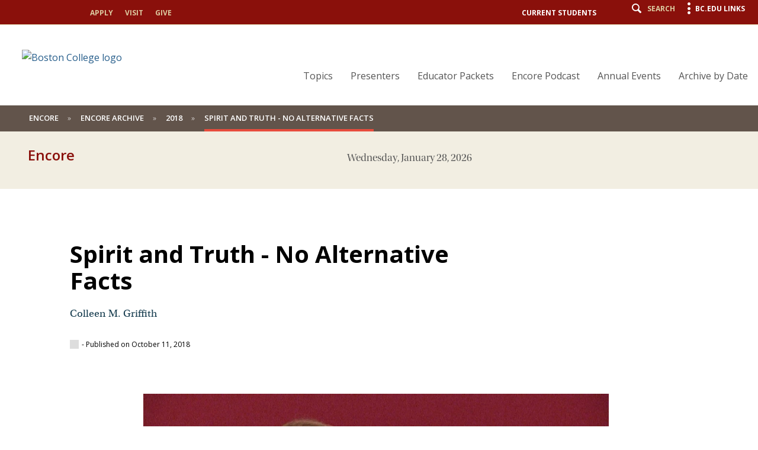

--- FILE ---
content_type: text/html;charset=utf-8
request_url: https://www.bc.edu/content/bc-web/schools/stm/sites/encore/main/2018/spirit-and-truth.html
body_size: 9374
content:
<!doctype html>



<html xmlns="http://www.w3.org/1999/xhtml" lang="en">
<head>


    <meta http-equiv="content-type" content="text/html; charset=UTF-8"/>
    <meta name="keywords" content="G,STM Faculty,Scripture &amp; Tradition,Spirituality &amp; Prayer"/>
    <meta name="description" content="In this lecture, Dr. Colleen M. Griffith discusses what Christian spirituality has to offer regarding truth that sets us free. She uses Jesus&#39; trial before Pilate as an example to consider Truth as a Person."/>
    <meta name="format-detection" content="telephone=yes"/>
    <meta name="google-site-verification" content="i8bdijh906kALmwE1M_3na6xykjubAXf6JclLOZZl9E"/>
    

    <meta name="viewport" content="initial-scale=1.0,width=device-width"/>
    <script defer="defer" type="text/javascript" src="/.rum/@adobe/helix-rum-js@%5E2/dist/rum-standalone.js"></script>
<link rel="canonical" href="https://www.bc.edu/bc-web/schools/stm/sites/encore/main/2018/spirit-and-truth.html"/>

    
    
    
<script src="/etc/designs/bc-web/jquerylibs.lc-b5c928743c86b0920f915e9221cd7237-lc.min.js"></script>



    

    <script src="//cdnjs.cloudflare.com/ajax/libs/modernizr/2.8.2/modernizr.min.js" async></script>
    
    <link rel="stylesheet" type="text/css" href="//ajax.aspnetcdn.com/ajax/bootstrap/3.3.2/css/bootstrap.min.css"/>
    <script src="//ajax.aspnetcdn.com/ajax/bootstrap/3.3.2/bootstrap.min.js"></script>


    
    
    
    
    
<link rel="stylesheet" href="/etc/designs/bc-web/clientlibs.lc-f010e10cfe4f3c77a0d54b43e0446fca-lc.min.css" type="text/css">



    
    <!--<link rel="stylesheet" href="https://use.typekit.net/dvg4dao.css">-->
    <link rel="stylesheet" href="https://use.typekit.net/xjj4ver.css"/>
    <link rel="stylesheet" href="https://fonts.googleapis.com/css?family=Open+Sans:300italic,400italic,600italic,700italic,800italic,400,300,600,700,800%7COpen+Sans+Condensed:300italic,700,300%7CPlayfair+Display:400,700%7CRaleway:300,300i,400,400i,700,700i"/>
    <link rel="icon" type="image/x-icon" href="/etc/designs/bc-web/favicon.ico"/>
    <link rel="shortcut icon" type="image/x-icon" href="/etc/designs/bc-web/favicon.ico"/>
    <link rel="apple-touch-icon" href="/etc/designs/bc-web/favicon-apple-touch.ico" sizes="152x152"/>

    <title>Spirit and Truth: No Alternative Facts - Encore - Boston College</title>

    
<script>
//Handle default GTM and new GTM Id
(function(){
	var gtmId ='GTM-PSLTH7N';
	if (gtmId==''||gtmId==null){
		GTM_script(window,document,'script','dataLayer','GTM-W3J43V');
	} 
	else {
		GTM_script(window,document,'script','dataLayer',gtmId);
	}
})()

//GTM script function
function GTM_script(w,d,s,l,i){w[l]=w[l]||[];w[l].push({'gtm.start':
new Date().getTime(),event:'gtm.js'});var f=d.getElementsByTagName(s)[0],
j=d.createElement(s),dl=l!='dataLayer'?'&l='+l:'';j.async=true;j.src=
'//www.googletagmanager.com/gtm.js?id='+i+dl;f.parentNode.insertBefore(j,f);
};

</script>

    
    


    <script src="/etc/designs/bc-web/js/emergency.js" async></script>
    

    
        <script async="async" src="https://apply.bc.edu/ping">/**/</script>
    

    <!-- Facebook Pixel Code -->
    <script>
    	!function(f,b,e,v,n,t,s)
    	{if(f.fbq)return;n=f.fbq=function()
    	{n.callMethod? n.callMethod.apply(n,arguments):n.queue.push(arguments)};
    	if(!f._fbq)f._fbq=n;n.push=n;n.loaded=!0;n.version='2.0';
    	n.queue=[];t=b.createElement(e);t.async=!0;
    	t.src=v;s=b.getElementsByTagName(e)[0];
    	s.parentNode.insertBefore(t,s)}(window, document,'script',
        'https://connect.facebook.net/en_US/fbevents.js');
    	fbq('init', '123663139718402');
    	fbq('track', 'PageView');
    </script>
    <noscript>
        <img height="1" width="1" style="display:none" src="https://www.facebook.com/tr?id=123663139718402&ev=PageView&noscript=1"/>
    </noscript>
    <!-- End Facebook Pixel Code -->
    
<meta name="twitter:card" content="summary"/>
<meta property="og:title"/>
<meta property="og:description"/>
<meta property="og:image" content="http://www.bc.edu"/>

<meta name="twitter:domain" content="bc.edu"/>

<meta property="og:locale" content="en_US"/>
<meta property="og:type" content="article"/>
<meta property="og:site_name" content="Boston College"/>

</head>

<body>
    
    
<noscript><iframe title="Google Tag Manager" src="//www.googletagmanager.com/ns.html?id='GTM-PSLTH7N'" height="0" width="0" style="display:none;visibility:hidden"></iframe></noscript>

        <!-- Emergency Banner -->
        <div id="emergency_bar" style="display: none;">
            <div id="emergency_message">
            </div>
        </div>

        <div id="skip" class="access-content">
            <a href="#mainNav">Skip to main navigation</a>
            <a href="#pagecontent">Skip to main content</a>
        </div>
        
        
        <div class="schoolNewsTpl">
    <div class="skin-wrap int-wrap nohero school-wrap  news-wrap news-detail hide-banner  ">
        <header class="navbar school-header news-header hideBanner" role="banner"><div class="utility-bar"><div class="container-fluid">
    <div class="row">
        <div class="col-sm-6 hidden-md hidden-lg mobile-logo">
            <a href="/content/bc-web/schools/stm.html">
                <img src="/content/dam/bc1/schools/stm/STM-clough-mobile.png" alt="Boston College logo"/>
            </a>
        </div>
        <div class="col-md-4 hidden-sm hidden-xs">
            <nav class="nav navbar-nav apply">
                <ul class="nav navbar-nav">
                    <li><a href="/content/bc-web/schools/stm/sites/apply.html">Apply</a></li>
                
                    <li><a href="/content/bc-web/schools/stm/sites/visit.html">Visit</a></li>
                
                    <li><a href="/content/bc-web/schools/stm/sites/give.html">Give</a></li>
                </ul>
            </nav>
        </div>
        <div class="col-md-8 col-sm-6 col-xs-12">
            <nav class="nav navbar-nav navbar-right utility">
                
                    <ul class="nav navbar-nav">
                        
                            <li><a href="/content/bc-web/schools/stm/sites/audience-pages/current-students.html">Current Students</a></li>
                        
                        
                            <li class="search"><a href="#" class="icon-search"><span class="hidden-xs">Search</span></a></li>
                            <li class="menu"><a href="#" class="icon-menu"><span class="hidden-xs">BC.edu Links</span></a></li>
                        
                    </ul>
                
                
            </nav>
        </div>
    </div>
</div>




</div>
<a href="#" class="icon-hamburger hidden-lg hidden-md"><span class="menulabel">Menu </span><span class="sr-only">Main Nav</span></a>
<div class="nav-wrap ">
    <div class="container-fluid">
        <div class="row">
            <div class="col-md-4 hidden-sm  hidden-xs">
                <div class="navbar-header">
                    <div id="mainLogo">
    <a href="/content/bc-web/schools/stm.html" class="logo">
        
        
        <img src="/content/dam/bc1/schools/stm/STM_sub-brand_2-line_Full%20name_Gold-K_4c-seal.png" alt="Boston College logo"/>
        
        
    </a>
    <a href="/content/bc-web/schools/stm.html" class="logo-alt">
        
        
        
        <img src="/content/dam/bc1/schools/stm/STM_sub-brand_2-line_Full%20name_Gold-K_4c-seal.png" alt="Boston College logo"/>
        
        
    </a>

<!-- Header Maroon Option -->
</div>
                </div>
            </div>
            <div class="col-md-8 col-sm-12"><!--<a href="#" class="icon-hamburger"><span class="menulabel">Menu </span><span class="sr-only">Main Nav</span></a>-->
<div class="mobile-bread">
    <a href="#" class="back icon-arrow-left">Back</a>
    <a href="/content/bc-web/schools/stm.html" class="home icon-arrow-left">Back</a>
</div>
<a href="#" class="close icon-close"><span class="sr-only">Close</span></a>
<!--[if IE 8]><div class="ie8-mainNav"><![endif]-->
<nav class="yamm nav navbar-right navbar-nav" id="mainNav" role="navigation" tabindex="0">

    <ul class="nav navbar-nav">
        <li class=" ">
            <a href="/content/bc-web/schools/stm/sites/encore/topics.html">Topics</a>
            <div class="dropdown ">
                <div class="container-fluid">
                    <div class="row">
                        <div class="col-md-8">
                            <ul class="subnav ">
                                <li>
                                    <a href="/content/bc-web/schools/stm/sites/encore/topics.html">Overview</a>
                                </li>
                                
                                    <li>
                                        <a href="/content/bc-web/schools/stm/sites/encore/topics/scripture-traditions.html">Scripture and Traditions</a>
                                        
                                    </li>
                                
                                    <li>
                                        <a href="/content/bc-web/schools/stm/sites/encore/topics/sacraments-liturgy.html">Sacraments and Liturgy</a>
                                        
                                    </li>
                                
                                    <li>
                                        <a href="/content/bc-web/schools/stm/sites/encore/topics/moral-life.html">The Moral Life</a>
                                        
                                    </li>
                                
                                    <li>
                                        <a href="/content/bc-web/schools/stm/sites/encore/topics/sprituality-prayer.html">Spirituality and Prayer</a>
                                        
                                    </li>
                                
                                    <li>
                                        <a href="/content/bc-web/schools/stm/sites/encore/topics/ministries.html">Ministries</a>
                                        
                                    </li>
                                
                                    <li>
                                        <a href="/content/bc-web/schools/stm/sites/encore/topics/espanol-hispanic.html">En Español and Hispanic Ministry</a>
                                        
                                    </li>
                                
                            </ul>
                        </div>
                        
                        
                    </div>
                </div>
            </div>
        </li>
    
        <li class=" ">
            <a href="/content/bc-web/schools/stm/sites/encore/presenters.html">Presenters</a>
            
        </li>
    
        <li class=" ">
            <a href="/content/bc-web/schools/stm/sites/encore/encore-access.html">Educator Packets</a>
            <div class="dropdown ">
                <div class="container-fluid">
                    <div class="row">
                        <div class="col-md-8">
                            <ul class="subnav ">
                                <li>
                                    <a href="/content/bc-web/schools/stm/sites/encore/encore-access.html">Overview</a>
                                </li>
                                
                                    <li>
                                        <a href="/content/bc-web/schools/stm/sites/encore/encore-access/adolescence-navigating.html">Adolescence: Navigating Toward Adulthood</a>
                                        
                                    </li>
                                
                                    <li>
                                        <a href="/content/bc-web/schools/stm/sites/encore/encore-access/fostering-belonging.html">Fostering Belonging</a>
                                        
                                    </li>
                                
                                    <li>
                                        <a href="/content/bc-web/schools/stm/sites/encore/encore-access/immigration-cst.html">Immigration and Catholic Social Teaching </a>
                                        
                                    </li>
                                
                                    <li>
                                        <a href="/content/bc-web/schools/stm/sites/encore/encore-access/islam101.html">Islam 101</a>
                                        
                                    </li>
                                
                                    <li>
                                        <a href="/content/bc-web/schools/stm/sites/encore/encore-access/our-father.html">Praying the &#34;Our Father&#34; with Jesus</a>
                                        
                                    </li>
                                
                                    <li>
                                        <a href="/content/bc-web/schools/stm/sites/encore/encore-access/communities-of-practice.html">Transforming Parishes Through Communities of Practice</a>
                                        
                                    </li>
                                
                            </ul>
                        </div>
                        
                        
                    </div>
                </div>
            </div>
        </li>
    
        <li class=" ">
            <a href="/content/bc-web/schools/stm/sites/encore/encore-podcast.html">Encore Podcast</a>
            
        </li>
    
        <li class=" ">
            <a href="/content/bc-web/schools/stm/sites/encore/annual-events.html">Annual Events</a>
            
        </li>
    
        <li class=" ">
            <a href="/content/bc-web/schools/stm/sites/encore/archive.html">Archive by Date</a>
            
        </li>
    </ul>

</nav>


<!--[if IE 8]></div><![endif]-->
<a href="#" class="close close-bottom icon-close"><span class="sr-only">Close</span></a>

<script>
    //$(document).ready(function() {
    $(window).load(function() {
        var $navButton = $('.icon-hamburger');
        var $navWrap = $('header .nav-wrap');
        var $bulkWrap = $('.bulk-wrap');
        var $breadHome = $('header .nav-wrap .mobile-bread .home');
        var $breadBack = $('header .nav-wrap .mobile-bread .back');
        var $navClose = $('header .nav-wrap .close, header .nav-wrap .mobile-bread .home');
        var $navBack = $('header .nav-wrap .mobile-bread .back');
        var $mainNav = $('header #mainNav .navbar-nav'); // the main navigation ul
        var $sideNav = $('#sideNav .sidenav-wrap'); // side navigation
        var $newsNav = $('.news-wrap #sideNav'); // news side navigation
        var $detNav = $('.news-detail #sideNav'); //news detail navigation
        var $navCurrent = $('#mainNav li.current');
        var $lastLevel = false;
        var $currentLevel;
        var $isFourth = $('li.fourth').hasClass('current');
        var $isFifth = $('li.fifth').hasClass('current');
        var $isSixth = $('li.sixth').hasClass('current');


        if (!$mainNav.hasClass('nav-slide')){

			$mainNav.addClass('nav-slide');

			if( $navCurrent.has('.dropdown').length == 0 ){
			    $lastLevel = true;
			}

			$navCurrent.parents('.dropdown').addClass('visible push-more child'); //adds classes to all parent dropdown divs

			if ($isFourth || $isFifth || $isSixth) { //adds new class for 5th and 6th levels
                $navCurrent.closest('.dropdown.fourth').addClass('more');
			}
			if ($isFifth) { //adds new class for 5th level
                if ($('.dropdown.fifth.visible li.current.fifth').find('.dropdown').length > 0) {
                    $navCurrent.closest('.dropdown.fifth').addClass('more');
                }
			}
			if ($isSixth) {
                $navCurrent.closest('.dropdown.fifth').addClass('more');
            }

			if (!$lastLevel){

                $navCurrent.find('> .dropdown').addClass('visible');

                if ($navCurrent.closest('.dropdown').length > 0){
                    $navCurrent.find('.dropdown.visible').addClass('push-more');
                }

			}

			if ($lastLevel && !$isFifth && !$isSixth){

			    if ($navCurrent.closest('dropdown').closest('dropdown').closest('dropdown').length > 0){
                    $currentLevel = 4;
                }

                $navCurrent.closest('.dropdown').removeClass('push-more child'); //removes classes from closest parent dropdown div
                $navCurrent.addClass('lastlevel'); //adds last level to actual last item, not its parent
                $('.lastlevel').closest('.dropdown.child').addClass('push-more thislevel'); //adds class to level above last
                $('.thislevel').find('.dropdown.visible.more').addClass('push-more');
                $('.thislevel').find('.dropdown.visible.more').removeClass('more');

                if ($navCurrent.closest('.dropdown').length == 0){
                    $mainNav.removeClass('nav-slide'); //remove nav-slide if not in dropdown

                }
			}
			$breadBack.show();
			$breadHome.hide();
			heightFix();

		}

		function heightFix(){
            var theHeight;

            //replaced with the code in main.js
            /*if ($navCurrent.closest('.dropdown').length > 0) {
                theHeight = $navCurrent.closest('.dropdown').outerHeight(true);
            } else if ($navCurrent.find('.dropdown').length > 0) {
                theHeight = $navCurrent.find('.dropdown').outerHeight(true);
            } else {
                theHeight = $navCurrent.closest('#mainNav .navbar-nav').outerHeight(true);
            }
            }*/



            if ($mainNav.find('>li .dropdown').hasClass('push-more') && !$mainNav.find('>li .dropdown.push-more').hasClass('child')){
                //theHeight = $mainNav.find('.dropdown.visible ul .dropdown.visible').height();
                theHeight = $mainNav.find('.dropdown.visible.push-more').height();
            } else if ($mainNav.hasClass('nav-slide') && !$mainNav.find('>li .dropdown.push-more').hasClass('child')){
                theHeight = $mainNav.find('.dropdown.visible').height();
            } else if ($mainNav.find('>li .dropdown.push-more').hasClass('child')) {
                //theHeight = $('.dropdown.push-more.child .dropdown.push-more').outerHeight(true);
                theHeight = $navCurrent.find('.dropdown.push-more.visible').outerHeight(true);

                if($navCurrent.find('.dropdown').length == 0){
                    theHeight = $navCurrent.closest('.dropdown.push-more').outerHeight(true);
                }

                //fix so this only happens on first open. add on/off variable
                if (theHeight == null) {
                    theHeight = $('.dropdown.push-more.child .dropdown.more').outerHeight(true);
                }
            }
            else {
                theHeight = $mainNav.closest('#mainNav .navbar-nav').outerHeight(true);
            }




            theHeight = theHeight + 50;
            $mainNav.closest('#mainNav').height(theHeight);

        }

        $('.icon-hamburger').click( function(){
            heightFix();
        });
    });
</script>
</div>
        </div>
    </div>
</div>
<div class="search-wrap"><div class="container-fluid">
    <div class="row">
        <div class="col-md-2 col-sm-12 col-xs-12">
            <a href="https://www.bc.edu/directory" class="icon-users">Directory</a>
            <a href="http://www.bc.edu/a-z/az-index.html" class="icon-list">A to Z Listing</a>
        </div>
        <div class="col-md-10 col-sm-12 col-xs-12">
            <form id="cse-search-box" action="" method="GET">
                <div class="search-form form">
                    
                    
                        
                        <label>
                            <input type="radio" name="cx" value="002593115004169796971:2temp-8kcfm" checked/>Search CSTM site
                        </label>

                        
                        <label>
                            <input type="radio" name="cx" value="017979566303760088717:i5wjadpvu2w"/>Search BC.edu
                        </label>
                    

                    
                    

                    <div class="form-group">

                        <label for="q" class="sr-only">Find pages or people</label>
                        <input type="text" class="form-control" id="q" name="q" placeholder="Search CSTM site"/>
                        
                        
                        <a href="#" id="school-search" class="icon-search"><span class="sr-only">Search</span></a>
                    </div>
                    <a href="#" class="icon-close"><span class="sr-only">Close</span></a>
                </div>

                <input type="hidden" name="cof" value="FORID:11"/>
                <input type="hidden" name="ie" value="UTF-8"/>
                <input type="hidden" name="cx" value=""/>
                

            </form>

        </div>
    </div>
</div>
<script>
    $(document).ready(function() {

        var theURI = "/content/bc-web/schools/stm/search";
        //Radio button onchange, update the placeholder text
        $('#cse-search-box input[name="cx"]').change(function() {
            if (this.value == '017979566303760088717:i5wjadpvu2w'){
                $('#cse-search-box input[name="q"]').attr('placeholder', 'Search BC.edu');
                theURI = "/content/bc-web/search";
            }
            else{
                $('#cse-search-box input[name="q"]').attr('placeholder', "Search CSTM site");
            }
        })
        //Default bc.edu search
        if ($('#cse-search-box input[name="cx"]:checked').val() == '017979566303760088717:i5wjadpvu2w'){
            theURI = "/content/bc-web/search";
        }
        //Click on "search"
        $('a#school-search').click(function() {
            //Get the action search url of the school
            //var theURI = "/content/bc-web/schools/stm/search";
            theURI = theURI +'.html';
            $('#cse-search-box').attr('action',theURI);
            $('#cse-search-box').submit();

            return false;
        });
        //keypress
        $('#cse-search-box').keypress(function(e){
            if(e.which == 13)
                $('a#school-search').click();
        })



    });


</script>
</div>
<div class="menu-wrap">
<div class="container-fluid">
    <a href="#" class="icon-close"><span class="sr-only">Close</span></a>
    <div class="clearfix"></div>
    <div class="row visible-sm visible-xs">
        <div class="col-sm-6 col-xs-12">
            <ul class="links2">
                <li><a href="/content/bc-web/schools/stm/sites/apply.html">Apply</a></li>
            
                <li><a href="/content/bc-web/schools/stm/sites/visit.html">Visit</a></li>
            
                <li><a href="/content/bc-web/schools/stm/sites/give.html">Give</a></li>
            </ul>
        </div>
        <div class="col-sm-6 col-xs-12">
            <ul class="links2 alt">
                <li><a href="/content/bc-web/schools/stm/sites/audience-pages/current-students.html">Current Students</a></li>
            </ul>
        </div>
    </div>
</div>
<div id="bcLink" class="container">
    <div class="row">
        <div class="visible-sm visible-xs">
            <a href="#"><p>BC.EDU LINKS</p></a>
        </div>
    </div>
</div>
<div class="container-fluid">
    <div id="bcLink_content" class="row">
        <div class="col-md-5 col-xs-12">
            <div id="menuLogo" class="hidden-xs">
                <a href="/content/bc-web.html" class="logo-alt"><img src="/etc/designs/bc-web/images/logo-menu.png" alt="Boston College"/></a>
                
            </div>
            <ul class="links">
                <li><a href="/content/bc-web.html">Boston College</a></li>
            
                <li><a href="/content/bc-web/about.html">About BC</a></li>
            
                <li><a href="/content/bc-web/admission.html">Admission</a></li>
            
                <li><a href="/content/bc-web/academics.html">Academics</a></li>
            
                <li><a href="/content/bc-web/research.html">Research</a></li>
            
                <li><a href="/content/bc-web/campus-life.html">Campus Life</a></li>
            
                <li><a href="/content/bc-web/jesuit-catholic.html">Jesuit, Catholic</a></li>
            </ul>
        </div>
        <div class="col-md-7  col-xs-12">
            <div class="row">
                <div class="col-md-4 col-sm-12  col-xs-12">
                    <h4 class="hidden-xs hidden-sm">Resources</h4>
                    <ul class="resource-links">
                        <li><a href="/content/bc-web/resources/academic-calendar-r.html">Academic Calendar</a></li>
                    
                        <li><a href="/content/bc-web/sites/bc-magazine.html">BC Magazine</a></li>
                    
                        <li><a href="/content/bc-web/bcnews.html">BC News</a></li>
                    
                        <li><a href="/content/bc-web/resources/directories-r.html">Directories</a></li>
                    
                        <li><a href="/content/bc-web/resources/webcam-r.html">Webcams</a></li>
                    
                        <li><a href="/content/bc-web/resources/offices-services-resources.html">Offices, Services, Resources</a></li>
                    </ul>
                </div>
                <div class="col-md-8 col-sm-12 col-xs-12">
                    <div class="row">
                        <div class="col-md-5 col-sm-6 col-xs-12">
                            <ul class="catalog-links">
                                <li>
                                    <a class="icon-gasson" href="/content/bc-web/resources/formative-education.html">Formation</a>
                                </li>
                            
                                <li>
                                    <a class="icon-eagles" href="/content/bc-web/resources/athleitcs-r.html">Athletics</a>
                                </li>
                            
                                <li>
                                    <a class="icon-globe" href="/content/bc-web/resources/global-engagement.html">Global</a>
                                </li>
                            
                                <li>
                                    <a class="icon-list" href="/content/bc-web/resources/agora-portal-r.html">Agora Portal</a>
                                </li>
                            
                                <li>
                                    <a class="icon-new" href="/content/bc-web/resources/emergency-r.html">Emergency</a>
                                </li>
                            
                                <li>
                                    <a class="icon-users" href="/content/bc-web/resources/jobs-r.html">Jobs at BC</a>
                                </li>
                            </ul>
                        </div>
                        <div class="col-md-5 col-sm-6 col-xs-12">
                            <ul class="catalog-links">
                                <li>
                                    <a class="icon-books1" href="/content/bc-web/resources/libraries.html">Libraries</a>
                                </li>
                            
                                <li>
                                    <a class="icon-book" href="/content/bc-web/resources/bookstore.html">Bookstore</a>
                                </li>
                            
                                <li>
                                    <a class="icon-location" href="/content/bc-web/resources/maps-directions-r.html">Maps &amp; Directions</a>
                                </li>
                            
                                <li>
                                    <a class="icon-clock" href="/content/bc-web/resources/hours.html">Hours</a>
                                </li>
                            
                                <li>
                                    <a class="icon-calendar2" href="/content/bc-web/resources/events-r.html">Events</a>
                                </li>
                            
                                <li>
                                    <a class="icon-dining" href="/content/bc-web/resources/dining-r.html">BC Dining</a>
                                </li>
                            </ul>
                        </div>
                    </div>
                </div>
            </div>
        </div>
    </div>
    <a href="#" class="icon-close bottom-close"><span class="sr-only">Close</span></a>
</div>
</div>

<div class="breadcrumb-wrap hidden-sm hidden-xs">
    <div class="container-fluid">
        <ol>
            <li>
                <a href="/content/bc-web/schools/stm/sites/encore.html">Encore</a>
                
            </li>
        
            <li>
                <a href="/content/bc-web/schools/stm/sites/encore/main.html">Encore Archive</a>
                
            </li>
        
            <li>
                <a href="/content/bc-web/schools/stm/sites/encore/main/2018.html">2018</a>
                
            </li>
        
            <li>
                
                Spirit and Truth - No Alternative Facts
            </li>
        </ol>
    </div>

</div>
<div class="news-sub-header">
    <div class="container-fluid">
        <div class="row">
            <div class="col-md-4 col-sm-4 col-xs-12">
                <div class="news-logos">
                    <a href="/content/bc-web/schools/stm/sites/encore/main.html"> 
                      <div class="newshome">Encore</div>
                    </a>
                </div>
            </div>
            <div class="col-md-5 col-sm-5 hidden-xs">
                <div class="date"></div>
            </div>
            <div class="col-md-3 col-sm-3 col-xs-12" style="text-align: right;">
            	

            </div>
        </div>
    </div>
</div>
<script type="text/javascript">
      $(document).ready(function () {

          //get the date
          $("header.news-header .news-sub-header .date").html(formatDate());
            function formatDate() {
              var d = new Date(),
              months = ['January','February','March','April','May','June','July','August','September','October','November','December'],
              days = ['Sunday','Monday','Tuesday','Wednesday','Thursday','Friday','Saturday'];
                 return days[d.getDay()]+', '+months[d.getMonth()]+' '+d.getDate()+', '+d.getFullYear();
            }     
      });
</script>


</header>
        <div class="clearfix"></div>
        <div class="bulk-wrap">
    <main role="main" id="pagecontent" tabindex="0">
		<!-- /* Archive Template */-->
		


            <section class="main-section">
            <section class="jumbotron">
                <div><div class="banner hideImage">
    
       <div class="container-fluid">
        <div>
            

            <div class="container-fluid">
                <div class="banner-content">
					<h1 class="large-title" style="color: #000">Spirit and Truth - No Alternative Facts</h1>
                    
					
					<p style="color: #183e50">Colleen M. Griffith</p>
					<div class="category ">
                        
				        <span> 
                            - Published on October 11, 2018 
                        </span>                     
                    </div>

                   
                </div>
            </div>
        </div>
    </div>
</div>



<script>
	$(document).ready(function(){
		//invoke the function when resize
		 window.addEventListener("resize", wraplink);
		 function wraplink()  {
			if ($(window).width()<= 768&&$('.banner-content h1').parent('a').length==0){
				//alert("I am here");
			  var titlehref = $('a.btn.btn-default.btn-blue').attr('href');
			  if(!(titlehref == ''||titlehref == undefined)){
				$('.banner-content h1').wrap("<a href=" +titlehref+"></a>");
			 }
			}else if($(window).width()>768&&$('.banner-content h1').parent().is('a')){
				   $('.banner-content h1').unwrap();
			}
		};
	   wraplink();
       //make jumbotron height auto
       $('.banner.hideImage').parent().parent().css('height','auto');

	});
</script>
</div>
            </section>

                <section class="article-detail">
                   <div class="container-fluid">
                        <div class="row">
                            <div class="col-md-12 col-sm-12">
                                <div class="row">
                                    
                                    <div class="col-md-8 col-md-offset-2 col-sm-12">
                                        <div class="article-content"><div class="school-video parbase section"><section class="bc-school-video">
    
    
        
            <div class="video">
                <a data-toggle="modal" data-intent="initiate-video" data-target="#videoModal" href="#" data-video="oq24-aB7Eqs" data-videotype="youtube" class="icon-play"><span class="sr-only">Play</span></a>
                <div><div id="cq-image-jsp-/content/bc-web/schools/stm/sites/encore/main/2018/spirit-and-truth/jcr:content/par/school_video/image"><img src="/content/bc-web/schools/stm/sites/encore/main/2018/spirit-and-truth/_jcr_content/par/school_video/image.img.jpg/1638211218007.jpg" alt="10-11-18 Griffith_STILL" title="10-11-18 Griffith_STILL" class="cq-dd-image"></div>
    
    
<script type="text/javascript">
    (function() {
        var imageDiv = document.getElementById("cq\u002Dimage\u002Djsp\u002D\/content\/bc\u002Dweb\/schools\/stm\/sites\/encore\/main\/2018\/spirit\u002Dand\u002Dtruth\/jcr:content\/par\/school_video\/image");
        var imageEvars = '{ imageLink: "", imageAsset: "/content/dam/bc1/schools/stm/continuing%20education/encore/10-11-18%20Griffith_STILL.jpg", imageTitle: "10\u002D11\u002D18 Griffith_STILL" }';
        var tagNodes = imageDiv.getElementsByTagName('A');
        for (var i = 0; i < tagNodes.length; i++) {
            var link = tagNodes.item(i); 
            link.setAttribute('onclick', 'CQ_Analytics.record({event: "imageClick", values: ' + imageEvars + ', collect: false, options: { obj: this }, componentPath: "foundation\/components\/image"})');
        }
        
    })();
</script>

</div>
            </div>
            
        
        
    

    
 </section>
    <script>
        var bcLoadVid = true;
        $(document).ready(function () {
            if(bcLoadVid){
                bcLoadVid = false;
				addModal();

                var trigger = $("body").find('[data-intent="initiate-video"]');
      			trigger.click(function (){
        			videoModal($(this));
      			});
            }
        });
    </script>
</div>
<div class="bc-text parbase section">
<div class="text-new content   None None">
    
    <p><strong><b>October 11,</b> 2018<br />
 </strong><br />
Presenters:  <b>Colleen M. Griffith</b></p>
<p>In a time when truth is increasingly under siege, human longing for it only grows stronger.  What does Christian spirituality suggest about truths that free and the Spirit who reminds us of them?  Using the account of Jesus&#39;s trial before Pilate, Dr. Griffith considers what it means for Christian understanding of Truth as a Person.</p>
<p><i>Sponsored by the School of Theology and Ministry</i></p>
<p><i><a adhocenable="false" href="/content/bc-web/schools/theology-ministry/faculty/faculty-directory/colleen-m-griffith.html">Colleen M. Griffith</a> is STM professor of the practice of theology</i></p>

</div>




</div>
<div class="bchtml section">

    <iframe src="https://www.facebook.com/plugins/share_button.php?href=https%3A%2F%2Fwww.bc.edu%2Fcontent%2Fbc-web%2Fschools%2Fstm%2Fsites%2Fencore%2Fmain%2F2018%2Fspirit-and-truth.html&layout=button&size=large&width=73&height=28&appId" width="73" height="28" style="border:none;overflow:hidden" scrolling="no" frameborder="0" allowTransparency="true" allow="encrypted-media"></iframe>
</div>

</div>
                                    </div>
                                </div>
                            </div>
                        </div>
                    </div>
                </section>
                <!-- /End Hidden Banner -->
            </section>
            <!-- /End Main-section -->
            
        
        
        <div class="article-content">
</div>
        <section class="article-detail">
            <div class="col-md-8 col-md-offset-2 col-sm-12">
        		<div class="article-content">
</div>
            </div>
            <div style="clear:both;"></div>
        </section>
        <div class="article-content">
</div>
        <section class="article-detail">
            <div class="col-md-8 col-md-offset-2 col-sm-12">
                <div class="article-content">
</div>
            </div>
            <div style="clear:both;"></div>
        </section>
        <section class="scroll-section"><a href="#" id="back-to-top" title="back to top" alt="back to top">
    <span id="scrollUp">
        <span class="icon-arrow-circle-o-up"></span>
    </span>
    <span class="text-center">
        <span class="top-scroll icon-arrow-up">Back To Top</span>
    </span>
</a></section>
    </main>
	
    <script>
        $(window).bind('scroll', function () {
        	if ($(window).scrollTop() > 170) {
        		$('.breadcrumb-wrap').addClass('affix');
        	} else {
        		$('.breadcrumb-wrap').removeClass('affix');
        	}
        });
    </script>
    
    
    <script>
        $(window).bind('scroll', function () {
        	if ($(window).scrollTop() > 80) {
        		$('.newshome').addClass('title-affix');
        	} else {
        		$('.newshome').removeClass('title-affix');
        	}
        });
    </script>

</div>
        <footer role="contentinfo" class="news-footer school-footer ">
    <div class="container-fluid high-footer">
        <div class="row">
            <div class="col-lg-4 col-md-4 col-sm-4 address-wrap col-xs-12">
                <div class="address">
                    <span class="schoolname">Clough School of Theology and Ministry<br/></span>
                    <span>Simboli Hall<br/></span>
                    <span>9 Lake Street<br/></span>
                    <span>Brighton, MA 02135-3841<br/></span>
                    <span>617-552-6501<br/> </span>
                </div>
            </div>
            <div class="col-lg-2 col-md-2 col-sm-2 col-xs-12">
                
            </div>
            <div class="col-lg-3 col-md-3 col-sm-3 col-xs-12">
                <div><div class="section"><div class="new"></div>
</div><div class="iparys_inherited"><div class="footer-par1 iparsys parsys"><div class="bc-link-button section">
    
        <p style="text-align: Center;">
           
            <a class="btn btn-dark-maroon " href="/content/bc-web/schools/stm/sites/apply.html">
                
                Apply
                
            </a>
        </p>
    
    
    







</div>
<div class="bc-link-button section">
    
        <p style="text-align: Center;">
           
            <a class="btn btn-dark-maroon " href="/content/bc-web/schools/stm/sites/visit.html">
                
                Visit
                
            </a>
        </p>
    
    
    







</div>
<div class="bc-link-button section">
    
        <p style="text-align: Center;">
           
            <a class="btn btn-dark-maroon " href="/content/bc-web/schools/stm/sites/give.html">
                
                Give
                
            </a>
        </p>
    
    
    







</div>
</div>
</div>
</div>
            </div>
            <div class="col-lg-3 col-md-3 col-sm-3 col-xs-12">
                <div><div class="section"><div class="new"></div>
</div><div class="iparys_inherited"><div class="footer-par2 iparsys parsys"><div class="social-icons parbase section"><div class="social social-icons-comp red">
    
    <h2 style="">Follow Us</h2>
    <ul>
        <li><a href="https://www.facebook.com/bcstm/" class="icon-facebook"><span class="sr-only">Facebook</span></a></li>
        <li><a href="https://twitter.com/bcstm" class="icon-logo-x"><span class="sr-only">X</span></a></li>
        <li><a href="https://www.instagram.com/bcstm/" class="icon-instagram"><span class="sr-only">Instagram</span></a></li>
        
        
        
        
        
    </ul>
</div></div>
<div class="social-icons parbase section"><div class="social social-icons-comp red">
    
    
    <ul>
        
        
        
        <li><a href="https://www.youtube.com/channel/UCJ_147_gyqmB4Y8jZjmy6-w/videos" class="icon-youtube"><span class="sr-only">Youtube</span></a></li>
        
        <li><a href="https://www.linkedin.com/company/boston-college-school-of-theology-and-ministry/" class="icon-linkedin"><span class="sr-only">LinkedIn</span></a></li>
        
        
    </ul>
</div></div>
</div>
</div>
</div>
            </div>
        </div>
    </div>
    <div class="low-footer">
        <div class="container-fluid">
            <div class="row  spec-col">
                <div class="col-md-3 col-sm-4 col-xs-12">
                    <a href="/content/bc-web.html"><img src="/etc/designs/bc-web/images/logo-footer.png" class="footer-logo" alt="Boston College"/></a>
                </div>
                <div class="col-md-9 col-sm-8 col-xs-12">
                    <nav class="text-right">
                        <ul>
                            <li>
                                <a href="/content/bc-web/sites/accessibility">Accessibility</a>
                            </li>
                        
                            <li>
                                <a href="/content/bc-web/sites/legal">Legal</a>
                            </li>
                        
                            <li>
                                <a href="/content/bc-web/sites/campus-safety/emergency-management">Emergency</a>
                            </li>
                        
                            <li>
                                <a href="/content/bc-web/offices/human-resources/sites/oid/Policies-and-Compliance/Notice-of-Nondiscrimination">Notice of Nondiscrimination</a>
                            </li>
                        </ul>
                    </nav>
                    <p class="copyright text-right">
                        Copyright &copy; 2026 Trustees of Boston College
                    </p>
                </div>
            </div>
        </div>
    </div>
    
    
<script src="/etc/designs/bc-web/clientlibs.lc-5c370045b047e15546ecd8e20ca39339-lc.min.js"></script>



    
    <!-- Lynch School onlineChat Popup include
         Step 1: test if it is a page under lynch school: if no, abort; if yes, next
         Step 2: test if the current page is children of /sites: if yes, abort; if no, next
         Step 3: include a line of script tag to call the chat function -->
    
    
</footer>
    </div>
</div>


        
        
        
        
        
</body>
</html>
